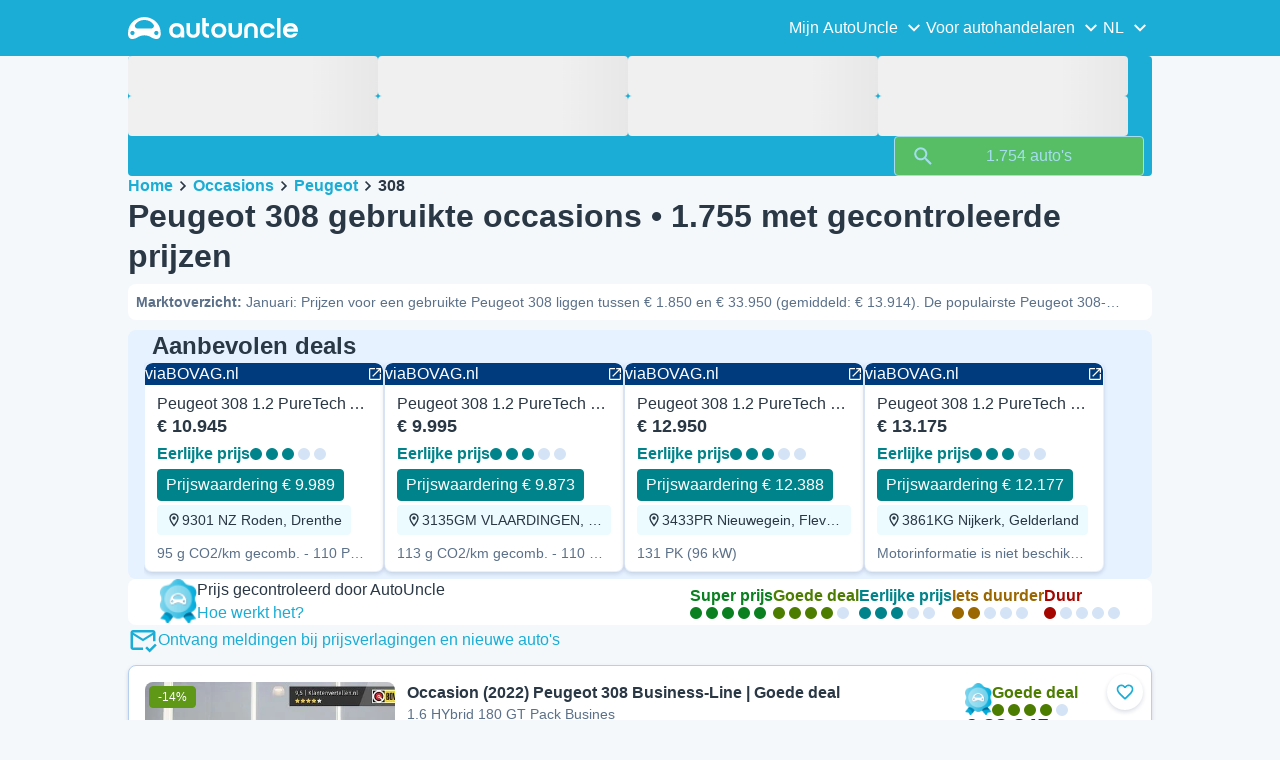

--- FILE ---
content_type: text/css
request_url: https://assets-fe.autouncle.com/next-build-assets/_next/static/css/fac806d57d3e89f5.css
body_size: 1662
content:
._yDLU4>*{display:flex!important;justify-content:center;align-items:center;min-height:17.5rem;box-sizing:border-box}._yDLU4[data-type=only-large-screens],._yDLU4[data-type=only-medium-screens]{display:none}@media (min-width:768px){._yDLU4[data-type=only-medium-screens]{display:flex;justify-content:center}}@media (min-width:1024px){._yDLU4[data-type=only-large-screens]{display:flex;justify-content:center}._yDLU4[data-type=up-to-medium-screens]{display:none}}._RuuNA{font-family:var(--text-font-family-primary);font-weight:var(--text-weight-regular);font-size:var(--text-body-base-font-size);line-height:var(--text-body-base-line-height)}._RuuNA p{position:absolute;width:.0625rem;height:.0625rem;padding:0;margin:-.0625rem;overflow:hidden;clip:rect(0,0,0,0);white-space:nowrap;border-width:0}._RuuNA ol{flex-wrap:wrap}._RuuNA ol,._RuuNA ol li{display:flex;align-items:center}._RuuNA ol li{gap:var(--spacing-2xs)}._RuuNA ol li a,._RuuNA ol li span{font-family:var(--text-font-family-primary);font-size:var(--text-button-font-size-base);line-height:var(--text-button-line-height-base);font-weight:var(--text-weight-bold)}._RuuNA ol li a{color:var(--text-color-link)}@keyframes _bLcZ8{0%{transform:rotate(0deg)}to{transform:rotate(1turn)}}._dTB9m ._Xrg_3{border:var(--spinner-dash-width) solid var(--spinner-border-color);border-top:var(--spinner-dash-width) solid var(--spinner-border-top-color);border-radius:50%;width:var(--spinner-size);height:var(--spinner-size);animation:_bLcZ8 1s linear infinite}._dTB9m ._gX1SO{position:absolute;width:.0625rem;height:.0625rem;padding:0;margin:-.0625rem;overflow:hidden;clip:rect(0,0,0,0);white-space:nowrap;border-width:0}._dTB9m[data-size=sm] ._Xrg_3{width:var(--spinner-size-sm);height:var(--spinner-size-sm)}@media (prefers-reduced-motion:reduce){._dTB9m ._Xrg_3{display:none}._dTB9m ._gX1SO{position:static;width:auto;height:auto;padding:0;margin:0;overflow:visible;clip:auto;white-space:normal;font-family:var(--text-font-family-primary);font-weight:var(--text-weight-regular);font-size:var(--text-body-base-font-size);line-height:var(--text-body-base-line-height)}}._LmmCH label{display:block;color:var(--field-label-color);margin-block-end:var(--spacing-xs)}._LmmCH[data-font-size=xs] label{font-size:var(--text-button-font-size-xs);line-height:var(--text-button-line-height-xs)}._LmmCH[data-font-size=sm] label,._LmmCH[data-font-size=xs] label{font-family:var(--text-font-family-primary);font-weight:var(--text-weight-bold)}._LmmCH[data-font-size=sm] label{font-size:var(--text-button-font-size-sm);line-height:var(--text-button-line-height-sm)}._LmmCH[data-font-size=md] label{font-family:var(--text-font-family-primary);font-size:var(--text-button-font-size-base);line-height:var(--text-button-line-height-base);font-weight:var(--text-weight-bold)}._LmmCH ._ahwV8{font-family:var(--text-font-family-primary);font-weight:var(--text-weight-regular);font-size:var(--text-body-xsmall-font-size);line-height:var(--text-body-xsmall-line-height);margin-block-start:var(--spacing-xs);color:var(--field-hint-color);display:flex;align-items:center}._LmmCH ._ahwV8 p{margin-inline-start:var(--spacing-2xs)}._LmmCH ._hExs7{font-family:var(--text-font-family-primary);font-weight:var(--text-weight-regular);font-size:var(--text-body-xsmall-font-size);line-height:var(--text-body-xsmall-line-height);margin-block-start:var(--spacing-xs);color:var(--field-error-color);display:flex;align-items:center}._LmmCH ._hExs7 p{margin-inline-start:var(--spacing-2xs)}._LmmCH[data-error=true] input,._LmmCH[data-error=true] select,._LmmCH[data-error=true] textarea{border-color:var(--field-error-color)}._LmmCH[data-hidden-label] label{position:absolute;width:.0625rem;height:.0625rem;padding:0;margin:-.0625rem;overflow:hidden;clip:rect(0,0,0,0);white-space:nowrap;border-width:0}._LmmCH ._IIAfh{display:block;color:var(--field-input-color);background-color:var(--field-input-background-color);border:.0625rem solid var(--field-input-border-color);border-radius:var(--border-radius-sharp);padding-inline:var(--spacing-xs);outline:var(--focus-outline-width) solid transparent;transition:all var(--transition-fast)}._LmmCH ._IIAfh:focus{outline-color:var(--field-input-focus-border-color);outline-offset:calc(-1 * var(--focus-outline-width))}._LmmCH ._IIAfh[disabled]{border-color:var(--field-disabled-border-color);background-color:var(--field-disabled-background-color);opacity:1}._LmmCH ._IIAfh[disabled],._LmmCH ._IIAfh[disabled]+._ahwV8{color:var(--field-disabled-color)}._LmmCH ._IIAfh[disabled]+._ahwV8+._hExs7,._LmmCH ._IIAfh[disabled]+._hExs7{display:none}._LmmCH ._IIAfh{height:var(--field-input-height-md);font-weight:var(--text-weight-regular)}._LmmCH ._IIAfh,._LmmCH ._IIAfh ._ooaRw{width:100%;display:flex;align-items:center}._LmmCH ._IIAfh ._ooaRw{flex-wrap:wrap;position:relative;height:100%;overflow-x:hidden;overflow-y:auto;overflow:hidden auto}._LmmCH ._IIAfh ._ooaRw ._LlgSS{width:100%;display:flex;align-items:center;gap:var(--spacing-2xs)}._LmmCH ._IIAfh ._ooaRw ._LlgSS,._LmmCH ._IIAfh ._ooaRw ._LlgSS span{overflow:hidden;text-overflow:ellipsis;white-space:nowrap}._LmmCH ._IIAfh ._ooaRw ._DQrQZ{display:flex;align-items:center;flex-wrap:wrap;gap:var(--spacing-2xs);padding-block:var(--spacing-2xs);padding-right:var(--spacing-2xs);min-width:0}._LmmCH ._IIAfh ._ooaRw ._DQrQZ ._5kOP_{display:flex;align-items:center;gap:var(--spacing-3xs);background-color:var(--background-neutral-subtle);border:var(--line-width-default) solid var(--line-color-neutral);cursor:default;position:relative;overflow:hidden;border-radius:var(--border-radius-sharp)}._LmmCH ._IIAfh ._ooaRw ._DQrQZ ._5kOP_ span{overflow:hidden;text-overflow:ellipsis;white-space:nowrap}._LmmCH ._IIAfh ._ooaRw ._MzEec{display:flex;align-items:center;color:var(--text-color-placeholder)}._LmmCH ._IIAfh ._ooaRw input{border:none!important;height:100%;flex:1 1 auto;width:0;outline:none}._LmmCH ._IIAfh ._EShGM{pointer-events:none;transition:transform .3s}._LmmCH ._IIAfh ._EShGM,._LmmCH ._IIAfh ._dYFyx{color:var(--field-icon-color)}._LmmCH ._IIAfh[data-headlessui-state=open] ._EShGM{transform:rotate(180deg)}._LmmCH ._wMmqf{position:absolute;left:0;right:0;background-color:var(--background-default);overflow:auto;overflow-x:hidden;z-index:1;box-shadow:var(--box-default-box-shadow);max-height:var(--custom-select-options-max-height);border-radius:var(--border-radius-sharp) var(--border-radius-sharp) var(--border-radius-default) var(--border-radius-default)}._LmmCH ._wMmqf ._KMdmO ._UHN2X{position:relative;-webkit-user-select:none;-moz-user-select:none;user-select:none;padding:var(--spacing-xs) var(--spacing-sm);display:flex;cursor:pointer;align-items:center;justify-content:space-between}._LmmCH ._wMmqf ._KMdmO ._UHN2X ._MpGWt{display:flex;align-items:center;gap:var(--spacing-xs)}._LmmCH ._wMmqf ._KMdmO ._UHN2X ._HUgA1 svg{opacity:0}._LmmCH ._wMmqf ._KMdmO ._UHN2X[data-option-type=groupChild]{padding-left:var(--spacing-lg)}._LmmCH ._wMmqf ._KMdmO ._UHN2X[data-disabled=true]{cursor:not-allowed;color:var(--text-color-disabled)}._LmmCH ._wMmqf ._KMdmO ._UHN2X[data-active=true]:not([data-disabled=true]){background-color:var(--background-select)}._LmmCH ._wMmqf ._KMdmO ._UHN2X[data-active=true]:not([data-disabled=true]) ._HUgA1 svg{opacity:1}._LmmCH ._wMmqf ._KMdmO ._UHN2X[data-selected=true]:not([data-disabled=true]){background-color:var(--background-neutral);font-weight:var(--text-weight-bold)}._LmmCH ._wMmqf ._KMdmO ._UHN2X[data-selected=true]:not([data-disabled=true]) ._HUgA1 svg{color:var(--brand-color);opacity:1}._LmmCH ._wMmqf ._KMdmO:active ._UHN2X:not([data-selected=true]) ._HUgA1 svg,._LmmCH ._wMmqf ._KMdmO:focus ._UHN2X:not([data-selected=true]) ._HUgA1 svg,._LmmCH ._wMmqf ._KMdmO:hover ._UHN2X:not([data-selected=true]) ._HUgA1 svg{opacity:var(--disabled-opacity)}._LmmCH[data-height=sm]{--icon-width-custom:0.75rem}._LmmCH[data-height=sm] ._IIAfh{height:var(--field-input-height-sm)}._LmmCH[data-height=sm] ._IIAfh ._ooaRw ._DQrQZ ._5kOP_{padding:var(--spacing-3xs) var(--spacing-xs)}._LmmCH[data-height=md]{--icon-width-custom:0.875rem}._LmmCH[data-height=md] ._IIAfh{height:var(--field-input-height-md)}._LmmCH[data-height=md] ._IIAfh ._ooaRw ._DQrQZ ._5kOP_{padding:var(--spacing-2xs) var(--spacing-xs)}._LmmCH[data-height=lg]{--icon-width-custom:1rem}._LmmCH[data-height=lg] ._IIAfh{height:var(--field-input-height-lg)}._LmmCH[data-height=lg] ._IIAfh ._ooaRw ._DQrQZ ._5kOP_{padding:var(--spacing-xs) var(--spacing-md)}._LmmCH[data-font-size=xs] ._IIAfh{font-family:var(--text-font-family-primary);font-size:var(--text-button-font-size-xs);line-height:var(--text-button-line-height-xs);font-weight:var(--text-weight-bold);font-weight:var(--text-weight-regular)}._LmmCH[data-font-size=xs] ._IIAfh ._LlgSS,._LmmCH[data-font-size=xs] ._IIAfh input{font-size:var(--text-input-font-size-xs);line-height:var(--text-input-line-height-xs)}._LmmCH[data-font-size=xs] ._wMmqf{font-family:var(--text-font-family-primary);font-weight:var(--text-weight-regular);font-size:var(--text-body-xsmall-font-size);line-height:var(--text-body-xsmall-line-height)}._LmmCH[data-font-size=sm] ._IIAfh{font-family:var(--text-font-family-primary);font-size:var(--text-button-font-size-sm);line-height:var(--text-button-line-height-sm);font-weight:var(--text-weight-bold);font-weight:var(--text-weight-regular)}._LmmCH[data-font-size=sm] ._IIAfh ._LlgSS,._LmmCH[data-font-size=sm] ._IIAfh input{font-size:var(--text-input-font-size-sm);line-height:var(--text-input-line-height-sm)}._LmmCH[data-font-size=sm] ._wMmqf{font-family:var(--text-font-family-primary);font-weight:var(--text-weight-regular);font-size:var(--text-body-small-font-size);line-height:var(--text-body-small-line-height)}._LmmCH[data-font-size=md] ._IIAfh{font-family:var(--text-font-family-primary);font-size:var(--text-button-font-size-base);line-height:var(--text-button-line-height-base);font-weight:var(--text-weight-bold);font-weight:var(--text-weight-regular)}._LmmCH[data-font-size=md] ._IIAfh ._LlgSS,._LmmCH[data-font-size=md] ._IIAfh input{font-size:var(--text-input-font-size-base);line-height:var(--text-input-line-height-base)}._LmmCH[data-font-size=md] ._wMmqf{font-family:var(--text-font-family-primary);font-weight:var(--text-weight-regular);font-size:var(--text-body-base-font-size);line-height:var(--text-body-base-line-height)}._LmmCH[data-spacing=sm] ._IIAfh{padding-inline:var(--spacing-xs)}._LmmCH[data-menu-relative-to-parent=true]{position:relative}